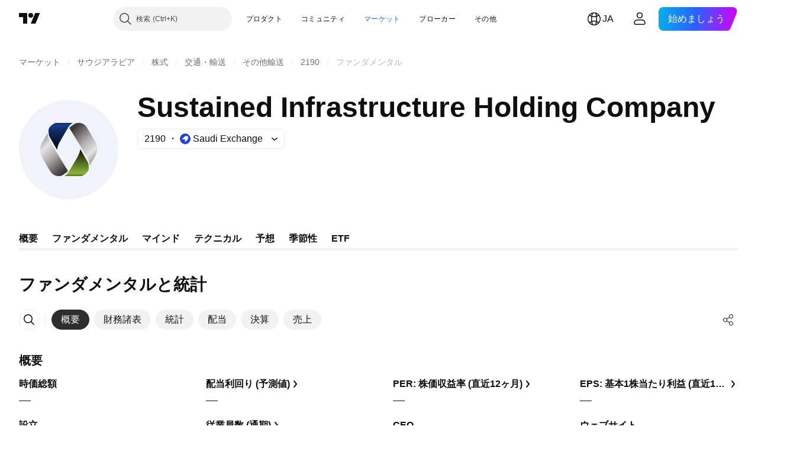

--- FILE ---
content_type: image/svg+xml
request_url: https://s3-symbol-logo.tradingview.com/source/TADAWUL.svg
body_size: -45
content:
<!-- by TradingView --><svg width="18" height="18" viewBox="0 0 18 18" xmlns="http://www.w3.org/2000/svg"><path fill="#253FD9" d="M0 0h18v18H0z"/><path d="M13.82 4.5H8.68L3.54 9.64h5.14v5.15l5.14-5.15V4.5Z" fill="#fff"/></svg>

--- FILE ---
content_type: image/svg+xml
request_url: https://s3-symbol-logo.tradingview.com/saudi-industrial-services-co--big.svg
body_size: 585
content:
<!-- by TradingView --><svg width="56" height="56" viewBox="0 0 56 56" xmlns="http://www.w3.org/2000/svg"><path fill="#F0F3FA" d="M0 0h56v56H0z"/><path d="M17.13 22.7a8.3 8.3 0 0 1-1-3.92c-.31.58-1.35 2.44-3 5.21-1.66 2.77-1.13 6.09-.66 7.4 1.32 2.38 4.27 7.57 5.45 9.3A5.29 5.29 0 0 0 22.65 43a4.1 4.1 0 0 0 1.98-.5l2.2-1.59c.77-.55.7-1.03.57-1.2A709.23 709.23 0 0 1 17.13 22.7Z" fill="url(#ao41plugc)"/><path d="M38.87 33.3a8.3 8.3 0 0 1 1 3.92c.31-.58 1.35-2.44 3-5.21 1.66-2.77 1.13-6.09.66-7.4a186.06 186.06 0 0 0-5.45-9.3A5.29 5.29 0 0 0 33.35 13a4.1 4.1 0 0 0-1.98.5l-2.2 1.59c-.77.55-.7 1.03-.57 1.2A709.64 709.64 0 0 1 38.87 33.3Z" fill="url(#bo41plugc)"/><path d="M33.4 31.46a10.75 10.75 0 0 0 1.14-3.7l4.3 7.48c.16.2.48 1.19.48 3.4 0 2.22-2.67 3.86-4 4.36h-9.83c1.04-.3 2.15-1.7 2.57-2.34 1.46-2.48 4.58-7.8 5.35-9.2Z" fill="url(#co41plugc)"/><path d="M22.6 24.48a10.75 10.75 0 0 0-1.13 3.7l-4.3-7.48c-.16-.22-.49-1.2-.49-3.41 0-2.22 2.67-3.79 4-4.29h9.83c-1.04.3-2.14 1.64-2.56 2.27-1.47 2.48-4.59 7.8-5.35 9.2Z" fill="url(#do41plugc)"/><defs><linearGradient id="ao41plugc" x1="8.24" y1="24.83" x2="23.74" y2="41.46" gradientUnits="userSpaceOnUse"><stop stop-color="#928E8D"/><stop offset=".26" stop-color="#E4E3E3"/><stop offset=".56" stop-color="#AFACAC"/><stop offset="1" stop-color="#3C3939"/></linearGradient><linearGradient id="bo41plugc" x1="47.76" y1="31.17" x2="32.26" y2="14.54" gradientUnits="userSpaceOnUse"><stop stop-color="#928E8D"/><stop offset=".26" stop-color="#E4E3E3"/><stop offset=".56" stop-color="#AFACAC"/><stop offset="1" stop-color="#3C3939"/></linearGradient><linearGradient id="co41plugc" x1="32.41" y1="27.76" x2="32.41" y2="42.93" gradientUnits="userSpaceOnUse"><stop offset=".11" stop-color="#1B230A"/><stop offset=".76" stop-color="#769B2E"/><stop offset=".9" stop-color="#8AB636"/><stop offset="1" stop-color="#587222"/></linearGradient><linearGradient id="do41plugc" x1="23.6" y1="28.17" x2="23.6" y2="13" gradientUnits="userSpaceOnUse"><stop offset=".11" stop-color="#050D1C"/><stop offset=".76" stop-color="#132E6B"/><stop offset=".9" stop-color="#193E8E"/><stop offset="1" stop-color="#162C5A"/></linearGradient></defs></svg>